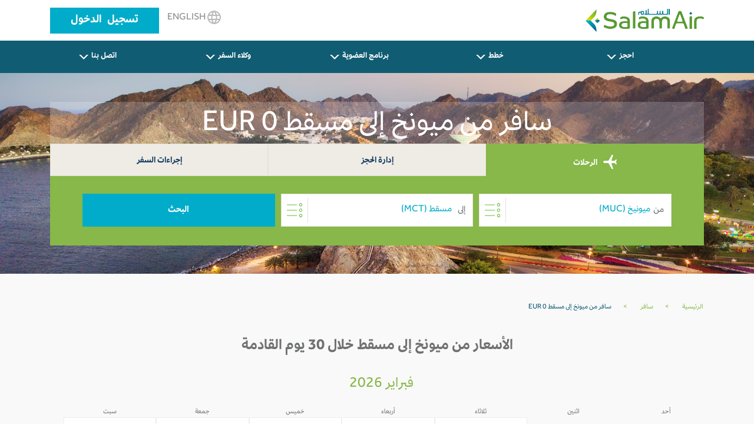

--- FILE ---
content_type: text/html; charset=utf-8
request_url: https://www.salamair.com/ar/flights/flights-from-munich-to-muscat
body_size: 15479
content:

<!DOCTYPE html>
<!--Opening HTML tag-->
<html lang="ar" dir="rtl">

<head>
<script src="/media/plg_n3tcookieconsent/js/n3tconsentmanager.min.js?6a89a4925494e0ad69c66e6a80d84646"></script>
<script>					  initN3tConsentManager({
	      cookie_name: "n3t_cc",
	      	      cookies: [{"name":"from_destination","is_regex":false,"category":"unknown","required":false},{"name":"_schn1","is_regex":false,"category":"unknown","required":false},{"name":"_screload","is_regex":false,"category":"unknown","required":false},{"name":"_ScCbts","is_regex":false,"category":"unknown","required":false},{"name":"_ga","is_regex":false,"category":"analytics","required":false},{"name":"_gid","is_regex":false,"category":"analytics","required":false},{"name":"^_ga_","is_regex":true,"category":"analytics","required":false},{"name":"_gcl_au","is_regex":false,"category":"marketing","required":false},{"name":"_fbp","is_regex":false,"category":"marketing","required":false},{"name":"_scid_r","is_regex":false,"category":"marketing","required":false},{"name":"_scid","is_regex":false,"category":"marketing","required":false},{"name":"_hjTLDTest","is_regex":false,"category":"functional","required":true},{"name":"^_hjSessionUser_","is_regex":true,"category":"functional","required":true},{"name":"n3t_cc","is_regex":false,"category":"functional","required":true},{"name":"^_hjSession_","is_regex":true,"category":"functional","required":true}],
    options: {"cookie_expiration":30,"use_rfc_cookie":true,"force_consent":true,"current_lang":"default","autoclear_cookies":true,"remove_cookie_tables":true,"hide_from_bots":true,"gui_options":{"consent_modal":{"layout":"box","position":"bottom right","transition":"slide","swap_buttons":true},"settings_modal":{"layout":"bar","position":"right","transition":"slide"}},"languages":{"default":{"consent_modal":{"title":"We use cookies","description":"This website uses essential cookies to ensure its proper operation and tracking cookies to understand how you interact with it. The latter will be set only upon approval. <br\/><a aria-label='Customize settings' class='cc-link' data-cc='c-settings'>Customize settings<\/a>","revision_message":"<br\/><br\/>Sorry to bother you again, but our terms have changed.","primary_btn":{"text":"Accept all","role":"accept_all"}},"settings_modal":{"title":"Cookie preferences","save_settings_btn":"Save settings","accept_all_btn":"Accept all","close_btn_label":"Close","cookie_table_headers":[{"name":"Name"},{"description":"Description"}],"blocks":[{"title":"Analytical cookies","description":"These cookies collect information about how you use the website, which pages you visited and which links you clicked on. All of the data is anonymized and cannot be used to identify you.","toggle":{"value":"analytics","enabled":false,"readonly":false},"cookie_table":[{"name":"_ga","description":"ID used to identify users","is_regex":false},{"name":"_gid","description":"ID used to identify users for 24 hours after last activity","is_regex":false},{"name":"^_ga_","description":"ID used to identify users","is_regex":true}]},{"title":"Marketing cookies","description":"These cookies are used to make advertising messages more relevant to you. They prevent the same ad from continuously reappearing, ensure that ads are properly displayed for advertisers, and in some cases select advertisements that are based on your interests.","toggle":{"value":"marketing","enabled":false,"readonly":false},"cookie_table":[{"name":"_gcl_au","description":"Used by Google AdSense for experimenting with advertisement efficiency across websites using their services.","is_regex":false},{"name":"_fbp","description":"Used by Facebook to deliver a series of advertisement products such as real time bidding from third party advertisers","is_regex":false},{"name":"_scid_r","description":"Sets a unique ID for the visitor, that allows third party advertisers to target the visitor with relevant advertisement. This pairing service is provided by third party advertisement hubs, which facilitates real-time bidding for advertisers.","is_regex":false},{"name":"_scid","description":"Used to help identify a visitor.","is_regex":false}]},{"title":"Strictly necessary cookies","description":"These cookies are essential for the proper functioning of this website. Without these cookies, this website would not work properly.","toggle":{"value":"functional","enabled":true,"readonly":true},"cookie_table":[{"name":"_hjTLDTest","description":"When the Hotjar script executes we try to determine the most generic cookie path we should use, instead of the page hostname. This is done so that cookies can be shared across subdomains (where applicable). To determine this, we try to store the _hjTLDTest cookie for different URL substring alternatives until it fails. After this check, the cookie is removed.","is_regex":false},{"name":"^_hjSessionUser_","description":"Hotjar cookie that is set when a user first lands on a page with the Hotjar script. It is used to persist the Hotjar User ID, unique to that site on the browser. This ensures that behavior in subsequent visits to the same site will be attributed to the same user ID.","is_regex":true},{"name":"n3t_cc","description":"This cookie holds user cookies consent info.","is_regex":false},{"name":"^_hjSession_","description":"A cookie that holds the current session data. This ensues that subsequent requests within the session window will be attributed to the same Hotjar session.","is_regex":true}]}]}}}},
    unknown_cookies: "settings",
	  	      log_user_preferences_url: "\/ar\/component\/ajax\/?group=system&format=json&plugin=N3tCookieConsentLogConsent",
	    });
</script>

	        <!-- Google Analytics -->
        <script>
            (function(i,s,o,g,r,a,m){i['GoogleAnalyticsObject']=r;i[r]=i[r]||function(){
                (i[r].q=i[r].q||[]).push(arguments)},i[r].l=1*new Date();a=s.createElement(o),
                m=s.getElementsByTagName(o)[0];a.async=1;a.src=g;m.parentNode.insertBefore(a,m)
            })(window,document,'script','//www.google-analytics.com/analytics.js','ga');

            ga('create', '', 'auto');
            ga('create', '', {'name':'b'});
            ga('send', 'pageview');
            ga('b.send', 'pageview');
        </script>
        <!-- End Google Analytics -->
			        <!-- Google Tag Manager -->
        <script>(function(w,d,s,l,i){w[l]=w[l]||[];w[l].push({'gtm.start':
                    new Date().getTime(),event:'gtm.js'});var f=d.getElementsByTagName(s)[0],
                j=d.createElement(s),dl=l!='dataLayer'?'&l='+l:'';j.async=true;j.src=
                'https://www.googletagmanager.com/gtm.js?id='+i+dl;f.parentNode.insertBefore(j,f);
            })(window,document,'script','dataLayer','GTM-N6WCRKB');</script>
        <!-- End Google Tag Manager -->
		    <meta charset="UTF-8" />
    <meta name="author" content="Salamair">
    <meta name="viewport" content="width=device-width, initial-scale=1.0">
	        <!-- Start SmartBanner configuration -->
        <meta name="smartbanner:title" content="Salamair App">
        <meta name="smartbanner:author" content="Salamair">
        <meta name="smartbanner:price" content="FREE">
        <meta name="smartbanner:price-suffix-apple" content=" - On the App Store">
        <meta name="smartbanner:price-suffix-google" content=" - In Google Play">
        <meta name="smartbanner:icon-apple" content="https://salamair.com/images/favicon-32x32-ios.png">
        <meta name="smartbanner:icon-google" content="https://salamair.com/images/favicon-32x32-android.png">
        <meta name="smartbanner:button" content="View">
        <meta name="smartbanner:button-url-apple" content="https://apps.apple.com/us/app/salamair/id1479817103">
        <meta name="smartbanner:button-url-google" content="https://play.google.com/store/apps/details?id=com.salamair.salamairandroidapp">
        <meta name="smartbanner:enabled-platforms" content="android,ios">
        <meta name="smartbanner:close-label" content="Close this banner">
        <!-- End SmartBanner configuration -->
		    <meta http-equiv="X-UA-Compatible" content="ie=edge" />
			    <title>ميونخ (MUC) إلى مسقط (MCT) رحلات EUR 0</title>		    <meta name="description" content=" رحلات من ميونخ إلى مسقط باسعار تبدأ من EUR 0 رحلات من ميونخ إلى مسقط احجز تذكرتك الان على طيران السلام " />		    <meta name="robots" content="index, follow"/>            <link rel="canonical" href="https://www.salamair.com/ar/flights/flights-from-munich-to-muscat">
            <link rel="alternate" hrefLang="en" href="https://www.salamair.com/en/flights/flights-from-munich-to-muscat"/>
            <link rel="alternate" hrefLang="ar" href="https://www.salamair.com/ar/flights/flights-from-munich-to-muscat"/>
			
	    <meta property="og:type" content="website" />
	            <meta property="og:title" content="ميونخ (MUC) إلى مسقط (MCT) رحلات EUR 0"/>
            <meta property="og:description" content="Best Fares from ميونخ (MUC) To مسقط (MCT) Flights from EUR 0"/>
			<meta name="twitter:image" content="https://www.salamair.com/images/logo.jpg"><meta property="og:image" content="https://www.salamair.com/images/logo.jpg"><meta property="og:image:width" content="222"><meta property="og:image:height" content="91">	        <meta property="og:url" content="https://www.salamair.com/ar/flights/flights-from-munich-to-muscat">
            <meta property="og:site_name" content="salamair.com"/>
    <meta property="og:locale" content="ar-aa" />
    <meta property="fb:admins" content="salamair.com"/>

    <meta name="twitter:card" content="summary_large_image"/>
	        <meta name="twitter:title" content="ميونخ (MUC) إلى مسقط (MCT) رحلات EUR 0"/>
        <meta name="twitter:description" content="Best Fares from ميونخ (MUC) To مسقط (MCT) Flights from EUR 0"/>
        	<meta name="twitter:image" content="https://www.salamair.com/images/logo.jpg">    <meta name="twitter:site" content="@SalamAir"/>
    <meta name="twitter:creator" content="@SalamAir"/>

    <meta http-equiv="content-language" content="ar"/>

	        <meta name="google-site-verification" content="t4rB_E4uCXxmVSzMljFxv7LaMR4YGTliOlmtr-4G53U" />
		    <script src="https://ajax.googleapis.com/ajax/libs/jquery/1.12.4/jquery.min.js"></script>
    <meta http-equiv="content-type" content="text/html; charset=utf-8" />
	<meta name="author" content="LOO Admin" />
	<link href="/templates/salamair/favicon.ico" rel="shortcut icon" type="image/vnd.microsoft.icon" />
	<link href="/media/mod_languages/css/template.css?6a89a4925494e0ad69c66e6a80d84646" rel="stylesheet" type="text/css" />
	<link href="/media/plg_n3tcookieconsent/css/n3tconsentmanager.min.css?6a89a4925494e0ad69c66e6a80d84646" rel="stylesheet" type="text/css" />
	<style type="text/css">
:root {
    --cc-overlay-bg: rgba(0, 0, 0, 0.65);
  }

	</style>
	<script src="/media/plg_n3tcookieconsent/js/cookieconsent.min.js?6a89a4925494e0ad69c66e6a80d84646" defer="defer" type="text/javascript"></script>
	<script src="/libraries/quix/assets/js/wow.js" type="text/javascript"></script>
	<script type="text/javascript">
new WOW().init();
	</script>

			
    <link href="/templates/salamair/favicon.ico" rel="shortcut icon" type="image/vnd.microsoft.icon" />

		
	
    <!-- Header Scripts -->
    <script>
				        var cmsIBEurl = 'https://booking.salamair.com/ar/search?';
        var JSONAPI = '0';
        var cmsAPIcall = 'https://api.salamair.com/api/resources/routes';
        var cmsJSONcallAR = '/images/json/com_compact_search/routes/ar_routes.json';
        var cmsJSONcallEN = '/images/json/com_compact_search/routes/en_routes.json';
        var cmsAPIcallsession = 'https://api.salamair.com/api/session';
        var cstab1originDefault = '';
        var cstab1destinationDefault = '';
        var cultureRoutes = 'ar-OM';
    </script>

    <link rel="stylesheet" href="/templates/salamair/assets/css/libs.css" type="text/css" />
    <link rel="stylesheet" href="/templates/salamair/assets/css/common.css" type="text/css" />
    <link rel="stylesheet" href="/templates/salamair/assets/css/jquery.smartbanner.css" type="text/css" />
    <link rel="stylesheet" href="/templates/salamair/assets/css/breaking-news-ticker.min.css" type="text/css" />
    <link rel="stylesheet" href="/templates/salamair/assets/css/custom.css" type="text/css" />
    <link rel="stylesheet" href="/templates/salamair/assets/css/select2.min.css" type="text/css" />
    <script defer src="/templates/salamair/assets/js/jquery.smartbanner.js?3"></script>
</head>
<body class="arabic aliasmenu-flights">
    <!-- Google Tag Manager (noscript) -->
    <noscript><iframe src="https://www.googletagmanager.com/ns.html?id=GTM-N6WCRKB"
                      height="0" width="0" style="display:none;visibility:hidden"></iframe></noscript>
    <!-- End Google Tag Manager (noscript) -->

<header>
        <div class="container">
        <div class="row">
            <div class="col-4">
                                <a href="/ar/"><span class="icon logo-main"></span></a>
                <h1>SalamAir</h1>
            </div>
            <div class="col-8 btns-container d-none d-md-block">
                                                    
									<a class="btn btn-lang" href="/en/flights"><span class="icon globe"></span>
							English						</a>
			

                                                    <a class="btn btn-login" style="word-spacing: 5px; text-transform: none; font-size: 20px; line-height: 44px; padding: 0 35px; height: auto;" href="https://booking.salamair.com/en/member" target="_blank" rel="noopener noreferrer">تسجيل الدخول</a>
                            </div>
            <div class="col-8 btns-container d-block d-md-none">
                                    
									<a class="btn btn-lang" href="/en/flights"><span class="icon globe"></span>
							English						</a>
			

                                <div class="menu-toggle">
                    <input type="checkbox" id="mNav" autocomplete="off">
                    <label for="mNav" class="btn-menu"><span></span></label>
                </div>
            </div>
        </div>
    </div>
</header>
    <nav class="d-none d-md-block">
	<div class="container">
		<ul class="list-inline row  mod-list">
			<li class="item-287 deeper parent nav-item list-inline-item col"><a class="btn" href="#" >احجز<span class="chevron-arrow"></span></a><ul class="sub-nav list-unstyled"><li class="item-288"><a href="https://booking.salamair.com/en/search" >احجز رحلتك<span class="chevron-arrow"></span></a></li><li class="item-304"><a href="/ar/book/select-a-seat" > اختر مقعدك</a></li><li class="item-718"><a href="/ar/book/book-extra-seat" >احجز مقعد إضافي</a></li><li class="item-289"><a href="/ar/book/book-meal" >اختر وجبتك</a></li><li class="item-290"><a href="/ar/book/book-baggage" >امتعة إضافية</a></li><li class="item-728"><a href="/ar/book/travel-insurance" >تأمين السفر </a></li><li class="item-984"><a href="/ar/book/express-bag" >حقيبة إكسبريس</a></li><li class="item-983"><a href="/ar/book/priority" >خدمة الأولوية</a></li><li class="item-982"><a href="/ar/book/online-check-in" >بيانات تسجيل الوصول</a></li><li class="item-1002"><a href="/ar/book/hold-fare" >حفظ الحجز</a></li><li class="item-1009"><a href="https://www.booking.com/index.html?aid=1212416&amp;label=hp_navtab" target="_blank" >احجز فندقً<span class="chevron-arrow"></span></a></li><li class="item-1010"><a href="https://www.booking.com/cars/index.html?aid=1212416&amp;label=pagenavtab" target="_blank" >استئجار سيارة<span class="chevron-arrow"></span></a></li><li class="item-1016"><a href="/ar/book/whatsapp-service" >خدمة الواتساب</a></li><li class="item-1066"><a href="/ar/book/lounge-service" >خدمة الصالة</a></li></ul></li><li class="item-294 deeper parent nav-item list-inline-item col"><a class="btn" href="#" >خطط<span class="chevron-arrow"></span></a><ul class="sub-nav list-unstyled"><li class="item-303"><a href="/ar/plan/our-destinations" >وُجهاتنا</a></li><li class="item-295"><a href="/ar/plan/our-network" >شبكتنا</a></li><li class="item-296"><a href="/ar/plan/baggage-information" >معلومات الأمتعة</a></li><li class="item-815"><a href="/ar/plan/dangerous-goods" >المواد المحظورة</a></li><li class="item-298"><a href="/ar/plan/payment-options" >خيارات الدفع</a></li><li class="item-299"><a href="/ar/plan/special-services" >خدمات خاصة</a></li><li class="item-300"><a href="/ar/plan/airport-information" >معلومات المطار</a></li><li class="item-981"><a href="/ar/plan/fares-bundles" >الأسعار والباقات</a></li><li class="item-465"><a href="/ar/plan/flight-schedule" >جدول الرحلات</a></li><li class="item-1023"><a href="/ar/plan/hotel-stays" >الفنادق</a></li></ul></li><li class="item-302 deeper parent nav-item list-inline-item col"><a class="btn" href="#" >برنامج العضوية<span class="chevron-arrow"></span></a><ul class="sub-nav list-unstyled"><li class="item-1054"><a href="https://movemore.salamair.com/ar-om/ov/subscriptions" target="_blank" >برنامج العضوية<span class="chevron-arrow"></span></a></li></ul></li><li class="item-324 deeper parent nav-item list-inline-item col"><a class="btn" href="#" >وكلاء السفر<span class="chevron-arrow"></span></a><ul class="sub-nav list-unstyled"><li class="item-327"><a href="https://booking.salamair.com/agent" >وكلاء السفر<span class="chevron-arrow"></span></a></li><li class="item-1032"><a href="/ar/subscribe/gds-booking-policy-guidelines" >إرشادات وسياسة الحجز عبر نظام التوزيع العالمي</a></li></ul></li><li class="item-318 deeper parent nav-item list-inline-item col"><a class="btn" href="#" >اتصل بنا<span class="chevron-arrow"></span></a><ul class="sub-nav list-unstyled"><li class="item-321"><a href="/ar/contact-us/feedback" >الملاحظات</a></li><li class="item-319"><a href="/ar/contact-us/call-centre" >مركز الاتصال</a></li><li class="item-322"><a href="/ar/contact-us/faq" >الأسئلة الشائعة</a></li><li class="item-675"><a href="/ar/contact-us/advertise-with-us" >أعلن معنا</a></li><li class="item-720"><a href="/ar/contact-us/charter-flights" >الرحلات المستأجرة</a></li></ul></li>		</ul>
	</div>
</nav>


<script>
    var cstab1originDefault = 'MUC';
    var cstab1destinationDefault = 'MCT';
</script>
<div id="content" class="internal-search">
    <div class="hero d-none d-md-block internal-banner">
        <div class="banner-container">
            <img src="/images/DestBanners2025/Muscat.png" alt="Internal Image" />
        </div>
    </div>
    <div class="d-none d-md-block text-internal-banner">
        <div style="background-color: rgba(255, 255, 255, 0.2);padding-top: 10px;padding-bottom: 10px;width: 100%;max-width: 1110px;" class="container">

			            <h1>سافر من ميونخ إلى مسقط EUR 0</h1>
        </div>
    </div>
	        <div class="container search">
            <div class="tabs d-md-block tabs-salam">
                <div class="row">
											                            <div class="col active cstab1">
                                <a onclick="ga('send', 'event', 'Booking Compact Search', 'Booking Compact Search Tabs Clicks', 'Tab الرحلات');" href="#flights" class="tab-nav-salam"><span class="icon plane"></span>
									الرحلات                                </a>
                            </div>
																						                            <div class="col cstab2">
                                <a onclick="ga('send', 'event', 'Booking Compact Search', 'Booking Compact Search Tabs Clicks', 'Tab إدارة الحجز');" href="#mmb" class="tab-nav-salam">
									إدارة الحجز                                </a>
                            </div>
																						                            <div class="col cstab3">
                                <a onclick="ga('send', 'event', 'Booking Compact Search', 'Booking Compact Search Tabs Clicks', 'Tab إجراءات السفر');" href="#wci" class="tab-nav-salam">
									إجراءات السفر                                </a>
                            </div>
																					                </div>
            </div>
							                    <div class="row">
                        <div class="overlayDatePickers"></div>
                        <div id="flights" class="col-12 search-form p-top-30 p-btm-30 tab-bar-salam">
                            <div id="close-search-btn" class="text-center d-none">
                                <a href="javascript:return none;">X<br />أغلق</a>
                            </div>
                            <div class="mobile-search-title">
                                <h3><span class="icon plane"></span>إحجز رحلتك</h3>
                            </div>
                            <form id="search-form">
                                <input type="hidden" id="origin" name="origin" autocomplete="off" value="MUC">
                                <input type="hidden" id="destination" name="destination" autocomplete="off" value="MCT">
                                <div class="compact-search">
                                    <div id="trip-type-container" class="form-row d-block d-md-none">
                                        <div class="col">
                                            <div class="form-check form-check-inline">
                                                <label>
													ذهاب وإياب                                                    <input type="radio" checked="checked" name="tripType" value="round" />
                                                    <span class="checkmark"></span>
                                                </label>
                                            </div>
                                            <div class="form-check form-check-inline">
                                                <label>
													رحلة الذهاب                                                    <input type="radio" name="tripType" value="oneway" />
                                                    <span class="checkmark"></span>
                                                </label>
                                            </div>
											                                                <div class="form-check form-check-inline">
                                                    <a href="https://booking.salamair.com/en/search?tripType=multi" target="_blank">
                                                        <label>
															وجهات متعددة                                                            <span class="checkmark"></span>
                                                        </label>
                                                    </a>
                                                </div>
											                                        </div>
                                    </div>
                                    <div class="form-row">
                                        <div class="col col-12 col-md-6 col-lg-4 input-container">
                                            <input id="txtOriginFull" type="text" class="select-field autocomplete form-control" placeholder="" name="txtOriginFull" autocomplete="off" />
                                            <label for="txtOriginFull">
                                                <span class="label">من</span>
                                                <span class="icon list"></span>
                                            </label>
                                            <div class="select-dropdown datepicker"></div>
                                        </div>
                                        <div class="col col-12 col-md-6 col-lg-4 input-container">
                                            <input id="txtDestinationFull" type="text" class="select-field autocomplete form-control" placeholder="" name="txtDestinationFull" autocomplete="off" />
                                            <label for="txtDestinationFull">
                                                <span class="label">إلى</span>
                                                <span class="icon list"></span>
                                            </label>
                                            <div class="select-dropdown destinationpicker"></div>
                                        </div>
                                        <div class='detinationBox'>
                                            <div style="height:40px;background-color: #9fc66e;color: white;font-weight: bold;">
                                                <div class="equiscloseroutes" id="cityLabel"></div>
                                                <div class="barraarribaroutes"><span>&#x2715;</span></div>
                                            </div>
                                            <div class='fromField'>من<label id="fromText"></label></div>
                                            <div class='toField'>إلى<label id="toText"></label></div>
                                        </div>
                                        <div class="col col-12 col-md-6 col-lg-3 d-block d-md-none hidden input-container">
                                            <input id="datepicker" type="text" class="form-control" placeholder="تاريخ المغادرة" name="datepicker" autocomplete="off" readonly />
                                            <div class="hiderPickerFrom"></div>
                                            <label for="datepicker"><span class="icon calendar"></span></label>
                                        </div>
                                        <div class="col col-12 col-md-6 col-lg-3 d-block d-md-none hidden input-container">
                                            <input id="datepicker2" type="text" class="form-control" placeholder="تاريخ العودة" name="datepicker2" autocomplete="off" readonly />
                                            <div class="hiderPickerTo"></div>
                                            <label for="datepicker2"><span class="icon calendar"></span></label>
                                        </div>
                                        <div class="col col-12 col-md-6 col-lg-3 d-block d-md-none hidden input-container">
                                            <input id="passengers" type="text" name="passengers" class="select-field form-control" placeholder="Passengers" value="1 بالغ" autocomplete="off" readonly />
                                            <label for="passengers"><span class="icon arrow"></span></label>
                                            <div class='passengerBox'>
                                                <div class="passengerBoxHeader">
													                                                    <div class="equiscloseroutes">حدد الركاب</div>
                                                    <div class="barraarribaroutes" id="passengerClose"><span>&#x2715;</span></div>
                                                </div>
                                                <div class="passengerBoxBody passengerBoxBodyFull">
                                                    <div id="adults-input" class="number-input row">
                                                        <div class="col">
                                                            <label for="adult">
																بالغ                                                                <span style="display: block;line-height: 15px;font-size: 10px;">12 + سنوات</span>
                                                            </label>
                                                        </div>
                                                        <div class="col col-5">
                                                            <button class="decrement disabled"></button>
                                                            <button class="increment"></button>
                                                            <input readonly="readonly" id="adult" class="quantity" min="0" max="9" name="adult" value="1" type="number" autocomplete="off" style="background: white;" />
                                                        </div>
                                                    </div>
                                                    <div id="children-input" class="number-input row">
                                                        <div class="col">
                                                            <label for="child">
																طفل                                                                <span style="display: block;line-height: 15px;font-size: 10px;">2-12 سنة</span>
                                                            </label>
                                                        </div>
                                                        <div class="col col-5">
                                                            <button class="decrement disabled"></button>
                                                            <button class="increment"></button>
                                                            <input readonly="readonly" id="child" class="quantity" min="0" name="child" value="0" type="number" autocomplete="off" style="background: white;" />
                                                        </div>
                                                    </div>
                                                    <div id="infants-input" class="number-input row">
                                                        <div class="col">
                                                            <label for="infant">
																رضيع                                                                <span style="display: block;line-height: 15px;font-size: 10px;">تحت السنتين</span>
                                                            </label>
                                                        </div>
                                                        <div class="col col-5">
                                                            <button class="decrement disabled"></button>
                                                            <button class="increment"></button>
                                                            <input readonly="readonly" id="infant" class="quantity" min="0" name="infant" value="0" type="number" autocomplete="off" style="background: white;" />
                                                        </div>
                                                    </div>
													                                                        <div id="extra-input" class="number-input row">
                                                            <div class="col">
                                                                <label for="extra">
																	إضافي                                                                    <span style="display: block;line-height: 15px;font-size: 10px;">مقعد إضافي</span>
																	<a href="#" data-toggle="modal" data-target="#myModal"><span style="display: block;line-height: 15px;font-size: 10px;text-decoration: underline;color: red;font-weight: bold;">معلومات</span></a>                                                                </label>
                                                            </div>
                                                            <div class="col col-5">
                                                                <button class="decrement disabled"></button>
                                                                <button class="increment"></button>
                                                                <input readonly="readonly" id="extra" class="quantity" min="0" name="extra" value="0" type="number" autocomplete="off" style="background: white;" />
                                                            </div>
                                                        </div>
													                                                    <div class="passengerBoxFooter">
														                                                        <button type="button" style="line-height: 56px;font-size: 1rem;margin-top: 15px;" class="btn-search" id="confirmPassenger">تأكيد</button>
                                                    </div>
                                                    <div></div>
                                                </div>
                                            </div>
                                        </div>
                                        <div class="col col-12 col-md-6 col-lg-3 d-block d-md-none hidden">
											                                            <input id="promo" type="text" class="form-control" name="promo" placeholder="كوبون الخصم" autocomplete="off" />
                                            <label id="laomani"><input id="omanis" type="checkbox" name="omani" onclick="checkOmamis()"> سعر المواطنين العمانيين الخاص</label>
                                        </div>
                                        <div class="col col-12 col-lg-6 d-block d-md-none hidden">
                                            <input type="submit" value="البحث" />
                                        </div>
                                        <div id="show-form-container" class="col col-12 col-lg-4 d-none d-md-block">
                                            <a href="javascript:return none;" class="btn btn-search">البحث</a>
                                        </div>
                                    </div>
                                    <div class='dateFiledBox'>
                                        <div style="height:40px;background-color: #9fc66e;color: white;font-weight: bold;">
                                            <div class="equisclosecalendar" id="dateLabel"></div>
                                            <div class="barraarribacalendar"><span>&#x2715;</span></div>
                                        </div>
                                        <div class='fromDateField' style="">تاريخ المغادرة<label id="fromDateText"></label></div>
                                        <div class='toDateField' style="">تاريخ العودة<label id="toDateText"></label></div>
                                    </div>
                                </div>
                            </form>
                        </div>
													                                <div id="mmb" class="col-12 search-form p-top-30 p-btm-30 tab-bar-salam" style="display:none">
                                    <div class="mobile-search-title">
                                        <h3>إدارة الحجز</h3>
                                    </div>
                                    <form id="search-form" method="GET" action="https://booking.salamair.com/en/mmb">
                                        <div class="form-row">
                                            <div class="col col-12 col-md-6 col-lg-5 input-container">
                                                <input maxlength="6" oninput="this.value = this.value.replace(/[^a-zA-Z0-9]/g, '').toUpperCase();" type="text" class="form-control only-text-ni-icon upperc" placeholder="رقم الحجز" autocomplete="off" name="pnr" />
                                            </div>
                                            <div class="col col-12 col-md-6 col-lg-5 input-container">
                                                <input onkeyup="this.value = this.value.toUpperCase();" type="text" class="form-control only-text-ni-icon upperc" placeholder="الإسم الأخير" autocomplete="off" name="lastName" />
                                            </div>
                                            <div class="col col-12 col-lg-2 d-md-block">
                                                <input type="submit" value="البحث" />
                                            </div>
                                        </div>
                                    </form>
                                </div>
																										                                <div id="wci" class="col-12 search-form p-top-30 p-btm-30 tab-bar-salam" style="display:none">
                                    <div class="mobile-search-title">
                                        <h3>إجراءات السفر</h3>
                                    </div>
                                    <form id="search-form" method="GET" action="https://booking.salamair.com/en/wci">
                                        <div class="form-row">
                                            <div class="col col-12 col-md-6 col-lg-5 input-container">
                                                <input maxlength="6" oninput="this.value = this.value.replace(/[^a-zA-Z0-9]/g, '').toUpperCase();" type="text" class="form-control only-text-ni-icon upperc" placeholder="رقم الحجز" autocomplete="off" name="pnr" />
                                            </div>
                                            <div class="col col-12 col-md-6 col-lg-5 input-container">
                                                <input onkeyup="this.value = this.value.toUpperCase();" type="text" class="form-control only-text-ni-icon upperc" placeholder="الإسم الأخير" autocomplete="off" name="lastName" />
                                            </div>
                                            <div class="col col-12 col-lg-2 d-md-block">
                                                <input type="submit" value="البحث" />
                                            </div>
                                        </div>
                                    </form>
                                </div>
													                    </div>
							        </div>
			</div>
<div class="calendars">
    <div class="container main-container-internal why-destination">
        <div class="row">
            <div aria-label="breadcrumbs" role="navigation">
                <ul style="margin-top: 0px;background-color: #f9f9f9;" itemscope="" itemtype="https://schema.org/BreadcrumbList" class="container breadcrumb">
                    <li class="active">
                        <span class="divider icon-location"></span>
                    </li>
                    <li itemprop="itemListElement" itemscope="" itemtype="https://schema.org/ListItem">
                        <a style="color: rgba(135, 184, 73, 1);text-decoration: none;" itemprop="item" href="/ar/" class="pathway"><span style="color: rgba(135, 184, 73, 1);text-decoration: none;" itemprop="name">الرئيسية</span></a>
                        <span style="margin-left: 20px;margin-right: 20px;color: #81b43f;" class="divider">
                            &gt;
                    </span>
                        <meta itemprop="position" content="1">
                    </li>
                    <li itemprop="itemListElement" itemscope="" itemtype="https://schema.org/ListItem">
                        <a style="color: rgba(135, 184, 73, 1);text-decoration: none;" itemprop="item" href="/ar/flights" class="pathway"><span style="color: rgba(135, 184, 73, 1);text-decoration: none;" itemprop="name">سافر</span></a>

                        <span style="margin-left: 20px;margin-right: 20px;color: #81b43f;" class="divider">
                            &gt;
                    </span>
                        <meta itemprop="position" content="2">
                    </li>
                    <li itemprop="itemListElement" itemscope="" itemtype="https://schema.org/ListItem" class="active">
                    <span style="color: #105c73;text-decoration: none;" itemprop="name">
                        سافر من ميونخ إلى مسقط EUR 0                    </span>
                        <meta itemprop="position" content="3">
                    </li>
                </ul>
            </div>
        </div>
        <div class="row">
			
            <div class="col-12 calendar-deals">
                <h2>الأسعار من ميونخ إلى مسقط خلال 30 يوم القادمة </h2>
                <div class="grid-calendar calendar1">
                    <div class="calendar-month-title">
						فبراير 2026                    </div>
                    <div class="row calendar-week-header">
                        <div class="col-xs-1 grid-cell"><span>أحد</span></div>
                        <div class="col-xs-1 grid-cell"><span>اثنين</span></div>
                        <div class="col-xs-1 grid-cell"><span>ثلاثاء</span></div>
                        <div class="col-xs-1 grid-cell"><span>أربعاء</span></div>
                        <div class="col-xs-1 grid-cell"><span>خميس</span></div>
                        <div class="col-xs-1 grid-cell"><span>جمعة</span></div>
                        <div class="col-xs-1 grid-cell"><span>سبت</span></div>
                    </div>
					<div class="row calendar-week"><div class="col-xs-1 grid-cell noprice deletecell"><div class="calendar-day-text"><span>01</span></div><div class="calendar-day-price"><span class="price-low-no">-</span></div></div><div class="col-xs-1 grid-cell noprice deletecell"><div class="calendar-day-text"><span>02</span></div><div class="calendar-day-price"><span class="price-low-no">-</span></div></div><div class="col-xs-1 grid-cell"><div class="calendar-day-text"><span>03</span></div><div class="calendar-day-price"><span class="price-low-no">-</span></div></div><div class="col-xs-1 grid-cell"><div class="calendar-day-text"><span>04</span></div><div class="calendar-day-price"><span class="price-low-no">-</span></div></div><div class="col-xs-1 grid-cell"><div class="calendar-day-text"><span>05</span></div><div class="calendar-day-price"><span class="price-low-no">-</span></div></div><div class="col-xs-1 grid-cell"><div class="calendar-day-text"><span>06</span></div><div class="calendar-day-price"><span class="price-low-no">-</span></div></div><div class="col-xs-1 grid-cell"><div class="calendar-day-text"><span>07</span></div><div class="calendar-day-price"><span class="price-low-no">-</span></div></div></div><div class="row calendar-week"><div class="col-xs-1 grid-cell"><div class="calendar-day-text"><span>08</span></div><div class="calendar-day-price"><span class="price-low-no">-</span></div></div><div class="col-xs-1 grid-cell"><div class="calendar-day-text"><span>09</span></div><div class="calendar-day-price"><span class="price-low-no">-</span></div></div><div class="col-xs-1 grid-cell"><div class="calendar-day-text"><span>10</span></div><div class="calendar-day-price"><span class="price-low-no">-</span></div></div><div class="col-xs-1 grid-cell"><div class="calendar-day-text"><span>11</span></div><div class="calendar-day-price"><span class="price-low-no">-</span></div></div><div class="col-xs-1 grid-cell"><div class="calendar-day-text"><span>12</span></div><div class="calendar-day-price"><span class="price-low-no">-</span></div></div><div class="col-xs-1 grid-cell"><div class="calendar-day-text"><span>13</span></div><div class="calendar-day-price"><span class="price-low-no">-</span></div></div><div class="col-xs-1 grid-cell"><div class="calendar-day-text"><span>14</span></div><div class="calendar-day-price"><span class="price-low-no">-</span></div></div></div><div class="row calendar-week"><div class="col-xs-1 grid-cell"><div class="calendar-day-text"><span>15</span></div><div class="calendar-day-price"><span class="price-low-no">-</span></div></div><div class="col-xs-1 grid-cell"><div class="calendar-day-text"><span>16</span></div><div class="calendar-day-price"><span class="price-low-no">-</span></div></div><div class="col-xs-1 grid-cell"><div class="calendar-day-text"><span>17</span></div><div class="calendar-day-price"><span class="price-low-no">-</span></div></div><div class="col-xs-1 grid-cell"><div class="calendar-day-text"><span>18</span></div><div class="calendar-day-price"><span class="price-low-no">-</span></div></div><div class="col-xs-1 grid-cell"><div class="calendar-day-text"><span>19</span></div><div class="calendar-day-price"><span class="price-low-no">-</span></div></div><div class="col-xs-1 grid-cell"><div class="calendar-day-text"><span>20</span></div><div class="calendar-day-price"><span class="price-low-no">-</span></div></div><div class="col-xs-1 grid-cell"><div class="calendar-day-text"><span>21</span></div><div class="calendar-day-price"><span class="price-low-no">-</span></div></div></div><div class="row calendar-week"><div class="col-xs-1 grid-cell"><div class="calendar-day-text"><span>22</span></div><div class="calendar-day-price"><span class="price-low-no">-</span></div></div><div class="col-xs-1 grid-cell"><div class="calendar-day-text"><span>23</span></div><div class="calendar-day-price"><span class="price-low-no">-</span></div></div><div class="col-xs-1 grid-cell"><div class="calendar-day-text"><span>24</span></div><div class="calendar-day-price"><span class="price-low-no">-</span></div></div><div class="col-xs-1 grid-cell"><div class="calendar-day-text"><span>25</span></div><div class="calendar-day-price"><span class="price-low-no">-</span></div></div><div class="col-xs-1 grid-cell"><div class="calendar-day-text"><span>26</span></div><div class="calendar-day-price"><span class="price-low-no">-</span></div></div><div class="col-xs-1 grid-cell"><div class="calendar-day-text"><span>27</span></div><div class="calendar-day-price"><span class="price-low-no">-</span></div></div><div class="col-xs-1 grid-cell"><div class="calendar-day-text"><span>28</span></div><div class="calendar-day-price"><span class="price-low-no">-</span></div></div></div>                </div>
                <hr>

				
				                <hr class="hr2">
                <div class="warningfares">*الأسعار المعروضة هي أسعار مؤقتة تم جمعها خلال آخر 48 ساعة وقد لا تكون متاحة وقت الحجز</div>
            </div>
        </div>
    </div>
</div>
<div class="popularrow">
    <div class="container">
        <div class="row">
	                        <div class="row">
                    <div class="col-12 popular-flights text-center">
                        <h3 class="text-center">الرحلات الجوية الأكثر شعبية من ميونخ</h3>
                        <ul>
					        					        						        						                                            <li class="col-lg-4 col-md-6 col-sm-12">
                                        <a class="link link--arrowed" href="/ar/flights/flights-from-munich-to-salalah"><span>سافر من ميونخ إلى صلالة</span>
                                            <svg class="arrow-icon" xmlns="http://www.w3.org/2000/svg" width="32" height="32" viewBox="0 0 32 32">
                                                <g fill="none" stroke="rgba(135, 184, 73, 1)" stroke-width="1.5" stroke-linejoin="round" stroke-miterlimit="10">
                                                    <circle class="arrow-icon--circle" cx="16" cy="16" r="15.12"></circle>
                                                    <path class="arrow-icon--arrow" d="M16.14 9.93L22.21 16l-6.07 6.07M8.23 16h13.98"></path>
                                                </g>
                                            </svg>
                                        </a>
                                    </li>
						        					        						        						                                            <li class="col-lg-4 col-md-6 col-sm-12">
                                        <a class="link link--arrowed" href="/ar/flights/flights-from-munich-to-sialkot"><span>سافر من ميونخ إلى سيالكوت</span>
                                            <svg class="arrow-icon" xmlns="http://www.w3.org/2000/svg" width="32" height="32" viewBox="0 0 32 32">
                                                <g fill="none" stroke="rgba(135, 184, 73, 1)" stroke-width="1.5" stroke-linejoin="round" stroke-miterlimit="10">
                                                    <circle class="arrow-icon--circle" cx="16" cy="16" r="15.12"></circle>
                                                    <path class="arrow-icon--arrow" d="M16.14 9.93L22.21 16l-6.07 6.07M8.23 16h13.98"></path>
                                                </g>
                                            </svg>
                                        </a>
                                    </li>
						        					        						        						                                            <li class="col-lg-4 col-md-6 col-sm-12">
                                        <a class="link link--arrowed" href="/ar/flights/flights-from-munich-to-shiraz"><span>سافر من ميونخ إلى شيراز</span>
                                            <svg class="arrow-icon" xmlns="http://www.w3.org/2000/svg" width="32" height="32" viewBox="0 0 32 32">
                                                <g fill="none" stroke="rgba(135, 184, 73, 1)" stroke-width="1.5" stroke-linejoin="round" stroke-miterlimit="10">
                                                    <circle class="arrow-icon--circle" cx="16" cy="16" r="15.12"></circle>
                                                    <path class="arrow-icon--arrow" d="M16.14 9.93L22.21 16l-6.07 6.07M8.23 16h13.98"></path>
                                                </g>
                                            </svg>
                                        </a>
                                    </li>
						        					        						        						                                            <li class="col-lg-4 col-md-6 col-sm-12">
                                        <a class="link link--arrowed" href="/ar/flights/flights-from-munich-to-lahore"><span>سافر من ميونخ إلى لاهور</span>
                                            <svg class="arrow-icon" xmlns="http://www.w3.org/2000/svg" width="32" height="32" viewBox="0 0 32 32">
                                                <g fill="none" stroke="rgba(135, 184, 73, 1)" stroke-width="1.5" stroke-linejoin="round" stroke-miterlimit="10">
                                                    <circle class="arrow-icon--circle" cx="16" cy="16" r="15.12"></circle>
                                                    <path class="arrow-icon--arrow" d="M16.14 9.93L22.21 16l-6.07 6.07M8.23 16h13.98"></path>
                                                </g>
                                            </svg>
                                        </a>
                                    </li>
						        					        						        						                                            <li class="col-lg-4 col-md-6 col-sm-12">
                                        <a class="link link--arrowed" href="/ar/flights/flights-from-munich-to-doha"><span>سافر من ميونخ إلى الدوحة</span>
                                            <svg class="arrow-icon" xmlns="http://www.w3.org/2000/svg" width="32" height="32" viewBox="0 0 32 32">
                                                <g fill="none" stroke="rgba(135, 184, 73, 1)" stroke-width="1.5" stroke-linejoin="round" stroke-miterlimit="10">
                                                    <circle class="arrow-icon--circle" cx="16" cy="16" r="15.12"></circle>
                                                    <path class="arrow-icon--arrow" d="M16.14 9.93L22.21 16l-6.07 6.07M8.23 16h13.98"></path>
                                                </g>
                                            </svg>
                                        </a>
                                    </li>
						        					        						        						                                            <li class="col-lg-4 col-md-6 col-sm-12">
                                        <a class="link link--arrowed" href="/ar/flights/flights-from-munich-to-peshawar"><span>سافر من ميونخ إلى بيشاور</span>
                                            <svg class="arrow-icon" xmlns="http://www.w3.org/2000/svg" width="32" height="32" viewBox="0 0 32 32">
                                                <g fill="none" stroke="rgba(135, 184, 73, 1)" stroke-width="1.5" stroke-linejoin="round" stroke-miterlimit="10">
                                                    <circle class="arrow-icon--circle" cx="16" cy="16" r="15.12"></circle>
                                                    <path class="arrow-icon--arrow" d="M16.14 9.93L22.21 16l-6.07 6.07M8.23 16h13.98"></path>
                                                </g>
                                            </svg>
                                        </a>
                                    </li>
						        					        						        						                                            <li class="col-lg-4 col-md-6 col-sm-12">
                                        <a class="link link--arrowed" href="/ar/flights/flights-from-munich-to-karachi"><span>سافر من ميونخ إلى كراتشي</span>
                                            <svg class="arrow-icon" xmlns="http://www.w3.org/2000/svg" width="32" height="32" viewBox="0 0 32 32">
                                                <g fill="none" stroke="rgba(135, 184, 73, 1)" stroke-width="1.5" stroke-linejoin="round" stroke-miterlimit="10">
                                                    <circle class="arrow-icon--circle" cx="16" cy="16" r="15.12"></circle>
                                                    <path class="arrow-icon--arrow" d="M16.14 9.93L22.21 16l-6.07 6.07M8.23 16h13.98"></path>
                                                </g>
                                            </svg>
                                        </a>
                                    </li>
						        					        						        						                                            <li class="col-lg-4 col-md-6 col-sm-12">
                                        <a class="link link--arrowed" href="/ar/flights/flights-from-munich-to-duqm"><span>سافر من ميونخ إلى الدقم</span>
                                            <svg class="arrow-icon" xmlns="http://www.w3.org/2000/svg" width="32" height="32" viewBox="0 0 32 32">
                                                <g fill="none" stroke="rgba(135, 184, 73, 1)" stroke-width="1.5" stroke-linejoin="round" stroke-miterlimit="10">
                                                    <circle class="arrow-icon--circle" cx="16" cy="16" r="15.12"></circle>
                                                    <path class="arrow-icon--arrow" d="M16.14 9.93L22.21 16l-6.07 6.07M8.23 16h13.98"></path>
                                                </g>
                                            </svg>
                                        </a>
                                    </li>
						        					        						        						                                            <li class="col-lg-4 col-md-6 col-sm-12">
                                        <a class="link link--arrowed" href="/ar/flights/flights-from-munich-to-tehran"><span>سافر من ميونخ إلى طهران</span>
                                            <svg class="arrow-icon" xmlns="http://www.w3.org/2000/svg" width="32" height="32" viewBox="0 0 32 32">
                                                <g fill="none" stroke="rgba(135, 184, 73, 1)" stroke-width="1.5" stroke-linejoin="round" stroke-miterlimit="10">
                                                    <circle class="arrow-icon--circle" cx="16" cy="16" r="15.12"></circle>
                                                    <path class="arrow-icon--arrow" d="M16.14 9.93L22.21 16l-6.07 6.07M8.23 16h13.98"></path>
                                                </g>
                                            </svg>
                                        </a>
                                    </li>
						        					        						        						                                            <li class="col-lg-4 col-md-6 col-sm-12">
                                        <a class="link link--arrowed" href="/ar/flights/flights-from-munich-to-multan"><span>سافر من ميونخ إلى ملتان</span>
                                            <svg class="arrow-icon" xmlns="http://www.w3.org/2000/svg" width="32" height="32" viewBox="0 0 32 32">
                                                <g fill="none" stroke="rgba(135, 184, 73, 1)" stroke-width="1.5" stroke-linejoin="round" stroke-miterlimit="10">
                                                    <circle class="arrow-icon--circle" cx="16" cy="16" r="15.12"></circle>
                                                    <path class="arrow-icon--arrow" d="M16.14 9.93L22.21 16l-6.07 6.07M8.23 16h13.98"></path>
                                                </g>
                                            </svg>
                                        </a>
                                    </li>
						        					        						        						                                            <li class="col-lg-4 col-md-6 col-sm-12">
                                        <a class="link link--arrowed" href="/ar/flights/flights-from-munich-to-kuwait"><span>سافر من ميونخ إلى الكويت</span>
                                            <svg class="arrow-icon" xmlns="http://www.w3.org/2000/svg" width="32" height="32" viewBox="0 0 32 32">
                                                <g fill="none" stroke="rgba(135, 184, 73, 1)" stroke-width="1.5" stroke-linejoin="round" stroke-miterlimit="10">
                                                    <circle class="arrow-icon--circle" cx="16" cy="16" r="15.12"></circle>
                                                    <path class="arrow-icon--arrow" d="M16.14 9.93L22.21 16l-6.07 6.07M8.23 16h13.98"></path>
                                                </g>
                                            </svg>
                                        </a>
                                    </li>
						        					        						        						                                            <li class="col-lg-4 col-md-6 col-sm-12">
                                        <a class="link link--arrowed" href="/ar/flights/flights-from-munich-to-islamabad"><span>سافر من ميونخ إلى اسلام آباد</span>
                                            <svg class="arrow-icon" xmlns="http://www.w3.org/2000/svg" width="32" height="32" viewBox="0 0 32 32">
                                                <g fill="none" stroke="rgba(135, 184, 73, 1)" stroke-width="1.5" stroke-linejoin="round" stroke-miterlimit="10">
                                                    <circle class="arrow-icon--circle" cx="16" cy="16" r="15.12"></circle>
                                                    <path class="arrow-icon--arrow" d="M16.14 9.93L22.21 16l-6.07 6.07M8.23 16h13.98"></path>
                                                </g>
                                            </svg>
                                        </a>
                                    </li>
						                                </ul>
                    </div>
                </div>
	        	                        <div class="row">
                    <div class="col-12 popular-flights" style="margin-top: 15px;">
                        <h3 style="text-align: center;">الرحلات الجوية الأكثر شعبية إلى ميونخ</h3>
                        <ul>
					        					        						        						                                            <li class="col-lg-4 col-md-6 col-sm-12">
                                        <a class="link link--arrowed" href="/ar/flights/flights-from-chattogram-to-munich"><span>سافر من Chattogram إلى ميونخ</span>
                                            <svg class="arrow-icon" xmlns="http://www.w3.org/2000/svg" width="32" height="32" viewBox="0 0 32 32">
                                                <g fill="none" stroke="rgba(135, 184, 73, 1)" stroke-width="1.5" stroke-linejoin="round" stroke-miterlimit="10">
                                                    <circle class="arrow-icon--circle" cx="16" cy="16" r="15.12"></circle>
                                                    <path class="arrow-icon--arrow" d="M16.14 9.93L22.21 16l-6.07 6.07M8.23 16h13.98"></path>
                                                </g>
                                            </svg>
                                        </a>
                                    </li>
						        					        						        						                                            <li class="col-lg-4 col-md-6 col-sm-12">
                                        <a class="link link--arrowed" href="/ar/flights/flights-from-sialkot-to-munich"><span>سافر من سيالكوت إلى ميونخ</span>
                                            <svg class="arrow-icon" xmlns="http://www.w3.org/2000/svg" width="32" height="32" viewBox="0 0 32 32">
                                                <g fill="none" stroke="rgba(135, 184, 73, 1)" stroke-width="1.5" stroke-linejoin="round" stroke-miterlimit="10">
                                                    <circle class="arrow-icon--circle" cx="16" cy="16" r="15.12"></circle>
                                                    <path class="arrow-icon--arrow" d="M16.14 9.93L22.21 16l-6.07 6.07M8.23 16h13.98"></path>
                                                </g>
                                            </svg>
                                        </a>
                                    </li>
						        					        						        						                                            <li class="col-lg-4 col-md-6 col-sm-12">
                                        <a class="link link--arrowed" href="/ar/flights/flights-from-salalah-to-munich"><span>سافر من صلالة إلى ميونخ</span>
                                            <svg class="arrow-icon" xmlns="http://www.w3.org/2000/svg" width="32" height="32" viewBox="0 0 32 32">
                                                <g fill="none" stroke="rgba(135, 184, 73, 1)" stroke-width="1.5" stroke-linejoin="round" stroke-miterlimit="10">
                                                    <circle class="arrow-icon--circle" cx="16" cy="16" r="15.12"></circle>
                                                    <path class="arrow-icon--arrow" d="M16.14 9.93L22.21 16l-6.07 6.07M8.23 16h13.98"></path>
                                                </g>
                                            </svg>
                                        </a>
                                    </li>
						        					        						        						                                            <li class="col-lg-4 col-md-6 col-sm-12">
                                        <a class="link link--arrowed" href="/ar/flights/flights-from-doha-to-munich"><span>سافر من الدوحة إلى ميونخ</span>
                                            <svg class="arrow-icon" xmlns="http://www.w3.org/2000/svg" width="32" height="32" viewBox="0 0 32 32">
                                                <g fill="none" stroke="rgba(135, 184, 73, 1)" stroke-width="1.5" stroke-linejoin="round" stroke-miterlimit="10">
                                                    <circle class="arrow-icon--circle" cx="16" cy="16" r="15.12"></circle>
                                                    <path class="arrow-icon--arrow" d="M16.14 9.93L22.21 16l-6.07 6.07M8.23 16h13.98"></path>
                                                </g>
                                            </svg>
                                        </a>
                                    </li>
						        					        						        						                                            <li class="col-lg-4 col-md-6 col-sm-12">
                                        <a class="link link--arrowed" href="/ar/flights/flights-from-karachi-to-munich"><span>سافر من كراتشي إلى ميونخ</span>
                                            <svg class="arrow-icon" xmlns="http://www.w3.org/2000/svg" width="32" height="32" viewBox="0 0 32 32">
                                                <g fill="none" stroke="rgba(135, 184, 73, 1)" stroke-width="1.5" stroke-linejoin="round" stroke-miterlimit="10">
                                                    <circle class="arrow-icon--circle" cx="16" cy="16" r="15.12"></circle>
                                                    <path class="arrow-icon--arrow" d="M16.14 9.93L22.21 16l-6.07 6.07M8.23 16h13.98"></path>
                                                </g>
                                            </svg>
                                        </a>
                                    </li>
						        					        						        						                                            <li class="col-lg-4 col-md-6 col-sm-12">
                                        <a class="link link--arrowed" href="/ar/flights/flights-from-lahore-to-munich"><span>سافر من Lahore إلى ميونخ</span>
                                            <svg class="arrow-icon" xmlns="http://www.w3.org/2000/svg" width="32" height="32" viewBox="0 0 32 32">
                                                <g fill="none" stroke="rgba(135, 184, 73, 1)" stroke-width="1.5" stroke-linejoin="round" stroke-miterlimit="10">
                                                    <circle class="arrow-icon--circle" cx="16" cy="16" r="15.12"></circle>
                                                    <path class="arrow-icon--arrow" d="M16.14 9.93L22.21 16l-6.07 6.07M8.23 16h13.98"></path>
                                                </g>
                                            </svg>
                                        </a>
                                    </li>
						        					        						        						                                            <li class="col-lg-4 col-md-6 col-sm-12">
                                        <a class="link link--arrowed" href="/ar/flights/flights-from-peshawar-to-munich"><span>سافر من بيشاور إلى ميونخ</span>
                                            <svg class="arrow-icon" xmlns="http://www.w3.org/2000/svg" width="32" height="32" viewBox="0 0 32 32">
                                                <g fill="none" stroke="rgba(135, 184, 73, 1)" stroke-width="1.5" stroke-linejoin="round" stroke-miterlimit="10">
                                                    <circle class="arrow-icon--circle" cx="16" cy="16" r="15.12"></circle>
                                                    <path class="arrow-icon--arrow" d="M16.14 9.93L22.21 16l-6.07 6.07M8.23 16h13.98"></path>
                                                </g>
                                            </svg>
                                        </a>
                                    </li>
						        					        						        						                                            <li class="col-lg-4 col-md-6 col-sm-12">
                                        <a class="link link--arrowed" href="/ar/flights/flights-from-dhaka-to-munich"><span>سافر من دكا إلى ميونخ</span>
                                            <svg class="arrow-icon" xmlns="http://www.w3.org/2000/svg" width="32" height="32" viewBox="0 0 32 32">
                                                <g fill="none" stroke="rgba(135, 184, 73, 1)" stroke-width="1.5" stroke-linejoin="round" stroke-miterlimit="10">
                                                    <circle class="arrow-icon--circle" cx="16" cy="16" r="15.12"></circle>
                                                    <path class="arrow-icon--arrow" d="M16.14 9.93L22.21 16l-6.07 6.07M8.23 16h13.98"></path>
                                                </g>
                                            </svg>
                                        </a>
                                    </li>
						        					        						        						                                            <li class="col-lg-4 col-md-6 col-sm-12">
                                        <a class="link link--arrowed" href="/ar/flights/flights-from-multan-to-munich"><span>سافر من ملتان إلى ميونخ</span>
                                            <svg class="arrow-icon" xmlns="http://www.w3.org/2000/svg" width="32" height="32" viewBox="0 0 32 32">
                                                <g fill="none" stroke="rgba(135, 184, 73, 1)" stroke-width="1.5" stroke-linejoin="round" stroke-miterlimit="10">
                                                    <circle class="arrow-icon--circle" cx="16" cy="16" r="15.12"></circle>
                                                    <path class="arrow-icon--arrow" d="M16.14 9.93L22.21 16l-6.07 6.07M8.23 16h13.98"></path>
                                                </g>
                                            </svg>
                                        </a>
                                    </li>
						        					        						        						                                            <li class="col-lg-4 col-md-6 col-sm-12">
                                        <a class="link link--arrowed" href="/ar/flights/flights-from-islamabad-to-munich"><span>سافر من اسلام آباد إلى ميونخ</span>
                                            <svg class="arrow-icon" xmlns="http://www.w3.org/2000/svg" width="32" height="32" viewBox="0 0 32 32">
                                                <g fill="none" stroke="rgba(135, 184, 73, 1)" stroke-width="1.5" stroke-linejoin="round" stroke-miterlimit="10">
                                                    <circle class="arrow-icon--circle" cx="16" cy="16" r="15.12"></circle>
                                                    <path class="arrow-icon--arrow" d="M16.14 9.93L22.21 16l-6.07 6.07M8.23 16h13.98"></path>
                                                </g>
                                            </svg>
                                        </a>
                                    </li>
						        					        						        						                                            <li class="col-lg-4 col-md-6 col-sm-12">
                                        <a class="link link--arrowed" href="/ar/flights/flights-from-tehran-to-munich"><span>سافر من طهران إلى ميونخ</span>
                                            <svg class="arrow-icon" xmlns="http://www.w3.org/2000/svg" width="32" height="32" viewBox="0 0 32 32">
                                                <g fill="none" stroke="rgba(135, 184, 73, 1)" stroke-width="1.5" stroke-linejoin="round" stroke-miterlimit="10">
                                                    <circle class="arrow-icon--circle" cx="16" cy="16" r="15.12"></circle>
                                                    <path class="arrow-icon--arrow" d="M16.14 9.93L22.21 16l-6.07 6.07M8.23 16h13.98"></path>
                                                </g>
                                            </svg>
                                        </a>
                                    </li>
						        					        						        						                                            <li class="col-lg-4 col-md-6 col-sm-12">
                                        <a class="link link--arrowed" href="/ar/flights/flights-from-shiraz-to-munich"><span>سافر من شيراز إلى ميونخ</span>
                                            <svg class="arrow-icon" xmlns="http://www.w3.org/2000/svg" width="32" height="32" viewBox="0 0 32 32">
                                                <g fill="none" stroke="rgba(135, 184, 73, 1)" stroke-width="1.5" stroke-linejoin="round" stroke-miterlimit="10">
                                                    <circle class="arrow-icon--circle" cx="16" cy="16" r="15.12"></circle>
                                                    <path class="arrow-icon--arrow" d="M16.14 9.93L22.21 16l-6.07 6.07M8.23 16h13.98"></path>
                                                </g>
                                            </svg>
                                        </a>
                                    </li>
						                                </ul>
                    </div>
                </div>
	        	                        <div class="row">
                    <div class="col-12 popular-flights" style="margin-top: 15px;">
                        <h3 style="text-align: center;">الرحلات الجوية الأكثر شعبية من مسقط</h3>
                        <ul>
					        					        						        						                                            <li class="col-lg-4 col-md-6 col-sm-12">
                                        <a class="link link--arrowed" href="/ar/flights/flights-from-muscat-to-bangkok"><span>سافر من مسقط إلى بانكوك</span>
                                            <svg class="arrow-icon" xmlns="http://www.w3.org/2000/svg" width="32" height="32" viewBox="0 0 32 32">
                                                <g fill="none" stroke="rgba(135, 184, 73, 1)" stroke-width="1.5" stroke-linejoin="round" stroke-miterlimit="10">
                                                    <circle class="arrow-icon--circle" cx="16" cy="16" r="15.12"></circle>
                                                    <path class="arrow-icon--arrow" d="M16.14 9.93L22.21 16l-6.07 6.07M8.23 16h13.98"></path>
                                                </g>
                                            </svg>
                                        </a>
                                    </li>
						        					        						        						                                            <li class="col-lg-4 col-md-6 col-sm-12">
                                        <a class="link link--arrowed" href="/ar/flights/flights-from-muscat-to-masirah"><span>سافر من مسقط إلى مصيرة</span>
                                            <svg class="arrow-icon" xmlns="http://www.w3.org/2000/svg" width="32" height="32" viewBox="0 0 32 32">
                                                <g fill="none" stroke="rgba(135, 184, 73, 1)" stroke-width="1.5" stroke-linejoin="round" stroke-miterlimit="10">
                                                    <circle class="arrow-icon--circle" cx="16" cy="16" r="15.12"></circle>
                                                    <path class="arrow-icon--arrow" d="M16.14 9.93L22.21 16l-6.07 6.07M8.23 16h13.98"></path>
                                                </g>
                                            </svg>
                                        </a>
                                    </li>
						        					        						        						                                            <li class="col-lg-4 col-md-6 col-sm-12">
                                        <a class="link link--arrowed" href="/ar/flights/flights-from-muscat-to-nairobi"><span>سافر من مسقط إلى Nairobi</span>
                                            <svg class="arrow-icon" xmlns="http://www.w3.org/2000/svg" width="32" height="32" viewBox="0 0 32 32">
                                                <g fill="none" stroke="rgba(135, 184, 73, 1)" stroke-width="1.5" stroke-linejoin="round" stroke-miterlimit="10">
                                                    <circle class="arrow-icon--circle" cx="16" cy="16" r="15.12"></circle>
                                                    <path class="arrow-icon--arrow" d="M16.14 9.93L22.21 16l-6.07 6.07M8.23 16h13.98"></path>
                                                </g>
                                            </svg>
                                        </a>
                                    </li>
						        					        						        						                                            <li class="col-lg-4 col-md-6 col-sm-12">
                                        <a class="link link--arrowed" href="/ar/flights/flights-from-muscat-to-baghdad"><span>سافر من مسقط إلى بغداد</span>
                                            <svg class="arrow-icon" xmlns="http://www.w3.org/2000/svg" width="32" height="32" viewBox="0 0 32 32">
                                                <g fill="none" stroke="rgba(135, 184, 73, 1)" stroke-width="1.5" stroke-linejoin="round" stroke-miterlimit="10">
                                                    <circle class="arrow-icon--circle" cx="16" cy="16" r="15.12"></circle>
                                                    <path class="arrow-icon--arrow" d="M16.14 9.93L22.21 16l-6.07 6.07M8.23 16h13.98"></path>
                                                </g>
                                            </svg>
                                        </a>
                                    </li>
						        					        						        						                                            <li class="col-lg-4 col-md-6 col-sm-12">
                                        <a class="link link--arrowed" href="/ar/flights/flights-from-muscat-to-calicut"><span>سافر من مسقط إلى كاليكوت</span>
                                            <svg class="arrow-icon" xmlns="http://www.w3.org/2000/svg" width="32" height="32" viewBox="0 0 32 32">
                                                <g fill="none" stroke="rgba(135, 184, 73, 1)" stroke-width="1.5" stroke-linejoin="round" stroke-miterlimit="10">
                                                    <circle class="arrow-icon--circle" cx="16" cy="16" r="15.12"></circle>
                                                    <path class="arrow-icon--arrow" d="M16.14 9.93L22.21 16l-6.07 6.07M8.23 16h13.98"></path>
                                                </g>
                                            </svg>
                                        </a>
                                    </li>
						        					        						        						                                            <li class="col-lg-4 col-md-6 col-sm-12">
                                        <a class="link link--arrowed" href="/ar/flights/flights-from-muscat-to-chennai"><span>سافر من مسقط إلى تشيناي</span>
                                            <svg class="arrow-icon" xmlns="http://www.w3.org/2000/svg" width="32" height="32" viewBox="0 0 32 32">
                                                <g fill="none" stroke="rgba(135, 184, 73, 1)" stroke-width="1.5" stroke-linejoin="round" stroke-miterlimit="10">
                                                    <circle class="arrow-icon--circle" cx="16" cy="16" r="15.12"></circle>
                                                    <path class="arrow-icon--arrow" d="M16.14 9.93L22.21 16l-6.07 6.07M8.23 16h13.98"></path>
                                                </g>
                                            </svg>
                                        </a>
                                    </li>
						        					        						        						                                            <li class="col-lg-4 col-md-6 col-sm-12">
                                        <a class="link link--arrowed" href="/ar/flights/flights-from-muscat-to-lahore"><span>سافر من مسقط إلى Lahore</span>
                                            <svg class="arrow-icon" xmlns="http://www.w3.org/2000/svg" width="32" height="32" viewBox="0 0 32 32">
                                                <g fill="none" stroke="rgba(135, 184, 73, 1)" stroke-width="1.5" stroke-linejoin="round" stroke-miterlimit="10">
                                                    <circle class="arrow-icon--circle" cx="16" cy="16" r="15.12"></circle>
                                                    <path class="arrow-icon--arrow" d="M16.14 9.93L22.21 16l-6.07 6.07M8.23 16h13.98"></path>
                                                </g>
                                            </svg>
                                        </a>
                                    </li>
						        					        						        						                                            <li class="col-lg-4 col-md-6 col-sm-12">
                                        <a class="link link--arrowed" href="/ar/flights/flights-from-muscat-to-chattogram"><span>سافر من مسقط إلى شيتاجونج</span>
                                            <svg class="arrow-icon" xmlns="http://www.w3.org/2000/svg" width="32" height="32" viewBox="0 0 32 32">
                                                <g fill="none" stroke="rgba(135, 184, 73, 1)" stroke-width="1.5" stroke-linejoin="round" stroke-miterlimit="10">
                                                    <circle class="arrow-icon--circle" cx="16" cy="16" r="15.12"></circle>
                                                    <path class="arrow-icon--arrow" d="M16.14 9.93L22.21 16l-6.07 6.07M8.23 16h13.98"></path>
                                                </g>
                                            </svg>
                                        </a>
                                    </li>
						        					        						        						                                            <li class="col-lg-4 col-md-6 col-sm-12">
                                        <a class="link link--arrowed" href="/ar/flights/flights-from-muscat-to-salalah"><span>سافر من مسقط إلى صلالة</span>
                                            <svg class="arrow-icon" xmlns="http://www.w3.org/2000/svg" width="32" height="32" viewBox="0 0 32 32">
                                                <g fill="none" stroke="rgba(135, 184, 73, 1)" stroke-width="1.5" stroke-linejoin="round" stroke-miterlimit="10">
                                                    <circle class="arrow-icon--circle" cx="16" cy="16" r="15.12"></circle>
                                                    <path class="arrow-icon--arrow" d="M16.14 9.93L22.21 16l-6.07 6.07M8.23 16h13.98"></path>
                                                </g>
                                            </svg>
                                        </a>
                                    </li>
						        					        						        						                                            <li class="col-lg-4 col-md-6 col-sm-12">
                                        <a class="link link--arrowed" href="/ar/flights/flights-from-muscat-to-shiraz"><span>سافر من مسقط إلى Shiraz</span>
                                            <svg class="arrow-icon" xmlns="http://www.w3.org/2000/svg" width="32" height="32" viewBox="0 0 32 32">
                                                <g fill="none" stroke="rgba(135, 184, 73, 1)" stroke-width="1.5" stroke-linejoin="round" stroke-miterlimit="10">
                                                    <circle class="arrow-icon--circle" cx="16" cy="16" r="15.12"></circle>
                                                    <path class="arrow-icon--arrow" d="M16.14 9.93L22.21 16l-6.07 6.07M8.23 16h13.98"></path>
                                                </g>
                                            </svg>
                                        </a>
                                    </li>
						        					        						        						                                            <li class="col-lg-4 col-md-6 col-sm-12">
                                        <a class="link link--arrowed" href="/ar/flights/flights-from-muscat-to-colombo"><span>سافر من مسقط إلى كولومبو</span>
                                            <svg class="arrow-icon" xmlns="http://www.w3.org/2000/svg" width="32" height="32" viewBox="0 0 32 32">
                                                <g fill="none" stroke="rgba(135, 184, 73, 1)" stroke-width="1.5" stroke-linejoin="round" stroke-miterlimit="10">
                                                    <circle class="arrow-icon--circle" cx="16" cy="16" r="15.12"></circle>
                                                    <path class="arrow-icon--arrow" d="M16.14 9.93L22.21 16l-6.07 6.07M8.23 16h13.98"></path>
                                                </g>
                                            </svg>
                                        </a>
                                    </li>
						        					        						        						                                            <li class="col-lg-4 col-md-6 col-sm-12">
                                        <a class="link link--arrowed" href="/ar/flights/flights-from-muscat-to-islamabad"><span>سافر من مسقط إلى اسلام آباد</span>
                                            <svg class="arrow-icon" xmlns="http://www.w3.org/2000/svg" width="32" height="32" viewBox="0 0 32 32">
                                                <g fill="none" stroke="rgba(135, 184, 73, 1)" stroke-width="1.5" stroke-linejoin="round" stroke-miterlimit="10">
                                                    <circle class="arrow-icon--circle" cx="16" cy="16" r="15.12"></circle>
                                                    <path class="arrow-icon--arrow" d="M16.14 9.93L22.21 16l-6.07 6.07M8.23 16h13.98"></path>
                                                </g>
                                            </svg>
                                        </a>
                                    </li>
						                                </ul>
                    </div>
                </div>
	        	                        <div class="row">
                    <div class="col-12 popular-flights" style="margin-top: 15px;">
                        <h3 style="text-align: center;">الرحلات الجوية الأكثر شعبية إلى مسقط</h3>
                        <ul>
					        					        						        						                                            <li class="col-lg-4 col-md-6 col-sm-12">
                                        <a class="link link--arrowed" href="/ar/flights/flights-from-bangkok-to-muscat"><span>سافر من بانكوك إلى مسقط</span>
                                            <svg class="arrow-icon" xmlns="http://www.w3.org/2000/svg" width="32" height="32" viewBox="0 0 32 32">
                                                <g fill="none" stroke="rgba(135, 184, 73, 1)" stroke-width="1.5" stroke-linejoin="round" stroke-miterlimit="10">
                                                    <circle class="arrow-icon--circle" cx="16" cy="16" r="15.12"></circle>
                                                    <path class="arrow-icon--arrow" d="M16.14 9.93L22.21 16l-6.07 6.07M8.23 16h13.98"></path>
                                                </g>
                                            </svg>
                                        </a>
                                    </li>
						        					        						        						                                            <li class="col-lg-4 col-md-6 col-sm-12">
                                        <a class="link link--arrowed" href="/ar/flights/flights-from-baghdad-to-muscat"><span>سافر من بغداد إلى مسقط</span>
                                            <svg class="arrow-icon" xmlns="http://www.w3.org/2000/svg" width="32" height="32" viewBox="0 0 32 32">
                                                <g fill="none" stroke="rgba(135, 184, 73, 1)" stroke-width="1.5" stroke-linejoin="round" stroke-miterlimit="10">
                                                    <circle class="arrow-icon--circle" cx="16" cy="16" r="15.12"></circle>
                                                    <path class="arrow-icon--arrow" d="M16.14 9.93L22.21 16l-6.07 6.07M8.23 16h13.98"></path>
                                                </g>
                                            </svg>
                                        </a>
                                    </li>
						        					        						        						                                            <li class="col-lg-4 col-md-6 col-sm-12">
                                        <a class="link link--arrowed" href="/ar/flights/flights-from-kuwait-to-muscat"><span>سافر من الكويت إلى مسقط</span>
                                            <svg class="arrow-icon" xmlns="http://www.w3.org/2000/svg" width="32" height="32" viewBox="0 0 32 32">
                                                <g fill="none" stroke="rgba(135, 184, 73, 1)" stroke-width="1.5" stroke-linejoin="round" stroke-miterlimit="10">
                                                    <circle class="arrow-icon--circle" cx="16" cy="16" r="15.12"></circle>
                                                    <path class="arrow-icon--arrow" d="M16.14 9.93L22.21 16l-6.07 6.07M8.23 16h13.98"></path>
                                                </g>
                                            </svg>
                                        </a>
                                    </li>
						        					        						        						                                            <li class="col-lg-4 col-md-6 col-sm-12">
                                        <a class="link link--arrowed" href="/ar/flights/flights-from-chattogram-to-muscat"><span>سافر من شيتاجونج إلى مسقط</span>
                                            <svg class="arrow-icon" xmlns="http://www.w3.org/2000/svg" width="32" height="32" viewBox="0 0 32 32">
                                                <g fill="none" stroke="rgba(135, 184, 73, 1)" stroke-width="1.5" stroke-linejoin="round" stroke-miterlimit="10">
                                                    <circle class="arrow-icon--circle" cx="16" cy="16" r="15.12"></circle>
                                                    <path class="arrow-icon--arrow" d="M16.14 9.93L22.21 16l-6.07 6.07M8.23 16h13.98"></path>
                                                </g>
                                            </svg>
                                        </a>
                                    </li>
						        					        						        						                                            <li class="col-lg-4 col-md-6 col-sm-12">
                                        <a class="link link--arrowed" href="/ar/flights/flights-from-lahore-to-muscat"><span>سافر من لاهور إلى مسقط</span>
                                            <svg class="arrow-icon" xmlns="http://www.w3.org/2000/svg" width="32" height="32" viewBox="0 0 32 32">
                                                <g fill="none" stroke="rgba(135, 184, 73, 1)" stroke-width="1.5" stroke-linejoin="round" stroke-miterlimit="10">
                                                    <circle class="arrow-icon--circle" cx="16" cy="16" r="15.12"></circle>
                                                    <path class="arrow-icon--arrow" d="M16.14 9.93L22.21 16l-6.07 6.07M8.23 16h13.98"></path>
                                                </g>
                                            </svg>
                                        </a>
                                    </li>
						        					        						        						                                            <li class="col-lg-4 col-md-6 col-sm-12">
                                        <a class="link link--arrowed" href="/ar/flights/flights-from-calicut-to-muscat"><span>سافر من Calicut إلى مسقط</span>
                                            <svg class="arrow-icon" xmlns="http://www.w3.org/2000/svg" width="32" height="32" viewBox="0 0 32 32">
                                                <g fill="none" stroke="rgba(135, 184, 73, 1)" stroke-width="1.5" stroke-linejoin="round" stroke-miterlimit="10">
                                                    <circle class="arrow-icon--circle" cx="16" cy="16" r="15.12"></circle>
                                                    <path class="arrow-icon--arrow" d="M16.14 9.93L22.21 16l-6.07 6.07M8.23 16h13.98"></path>
                                                </g>
                                            </svg>
                                        </a>
                                    </li>
						        					        						        						                                            <li class="col-lg-4 col-md-6 col-sm-12">
                                        <a class="link link--arrowed" href="/ar/flights/flights-from-masirah-to-muscat"><span>سافر من مصيرة إلى مسقط</span>
                                            <svg class="arrow-icon" xmlns="http://www.w3.org/2000/svg" width="32" height="32" viewBox="0 0 32 32">
                                                <g fill="none" stroke="rgba(135, 184, 73, 1)" stroke-width="1.5" stroke-linejoin="round" stroke-miterlimit="10">
                                                    <circle class="arrow-icon--circle" cx="16" cy="16" r="15.12"></circle>
                                                    <path class="arrow-icon--arrow" d="M16.14 9.93L22.21 16l-6.07 6.07M8.23 16h13.98"></path>
                                                </g>
                                            </svg>
                                        </a>
                                    </li>
						        					        						        						                                            <li class="col-lg-4 col-md-6 col-sm-12">
                                        <a class="link link--arrowed" href="/ar/flights/flights-from-nairobi-to-muscat"><span>سافر من Nairobi إلى مسقط</span>
                                            <svg class="arrow-icon" xmlns="http://www.w3.org/2000/svg" width="32" height="32" viewBox="0 0 32 32">
                                                <g fill="none" stroke="rgba(135, 184, 73, 1)" stroke-width="1.5" stroke-linejoin="round" stroke-miterlimit="10">
                                                    <circle class="arrow-icon--circle" cx="16" cy="16" r="15.12"></circle>
                                                    <path class="arrow-icon--arrow" d="M16.14 9.93L22.21 16l-6.07 6.07M8.23 16h13.98"></path>
                                                </g>
                                            </svg>
                                        </a>
                                    </li>
						        					        						        						                                            <li class="col-lg-4 col-md-6 col-sm-12">
                                        <a class="link link--arrowed" href="/ar/flights/flights-from-islamabad-to-muscat"><span>سافر من اسلام آباد إلى مسقط</span>
                                            <svg class="arrow-icon" xmlns="http://www.w3.org/2000/svg" width="32" height="32" viewBox="0 0 32 32">
                                                <g fill="none" stroke="rgba(135, 184, 73, 1)" stroke-width="1.5" stroke-linejoin="round" stroke-miterlimit="10">
                                                    <circle class="arrow-icon--circle" cx="16" cy="16" r="15.12"></circle>
                                                    <path class="arrow-icon--arrow" d="M16.14 9.93L22.21 16l-6.07 6.07M8.23 16h13.98"></path>
                                                </g>
                                            </svg>
                                        </a>
                                    </li>
						        					        						        						                                            <li class="col-lg-4 col-md-6 col-sm-12">
                                        <a class="link link--arrowed" href="/ar/flights/flights-from-sialkot-to-muscat"><span>سافر من Sialkot إلى مسقط</span>
                                            <svg class="arrow-icon" xmlns="http://www.w3.org/2000/svg" width="32" height="32" viewBox="0 0 32 32">
                                                <g fill="none" stroke="rgba(135, 184, 73, 1)" stroke-width="1.5" stroke-linejoin="round" stroke-miterlimit="10">
                                                    <circle class="arrow-icon--circle" cx="16" cy="16" r="15.12"></circle>
                                                    <path class="arrow-icon--arrow" d="M16.14 9.93L22.21 16l-6.07 6.07M8.23 16h13.98"></path>
                                                </g>
                                            </svg>
                                        </a>
                                    </li>
						        					        						        						                                            <li class="col-lg-4 col-md-6 col-sm-12">
                                        <a class="link link--arrowed" href="/ar/flights/flights-from-bengaluru-to-muscat"><span>سافر من بنغالور إلى مسقط</span>
                                            <svg class="arrow-icon" xmlns="http://www.w3.org/2000/svg" width="32" height="32" viewBox="0 0 32 32">
                                                <g fill="none" stroke="rgba(135, 184, 73, 1)" stroke-width="1.5" stroke-linejoin="round" stroke-miterlimit="10">
                                                    <circle class="arrow-icon--circle" cx="16" cy="16" r="15.12"></circle>
                                                    <path class="arrow-icon--arrow" d="M16.14 9.93L22.21 16l-6.07 6.07M8.23 16h13.98"></path>
                                                </g>
                                            </svg>
                                        </a>
                                    </li>
						        					        						        						                                            <li class="col-lg-4 col-md-6 col-sm-12">
                                        <a class="link link--arrowed" href="/ar/flights/flights-from-riyadh-to-muscat"><span>سافر من Riyadh إلى مسقط</span>
                                            <svg class="arrow-icon" xmlns="http://www.w3.org/2000/svg" width="32" height="32" viewBox="0 0 32 32">
                                                <g fill="none" stroke="rgba(135, 184, 73, 1)" stroke-width="1.5" stroke-linejoin="round" stroke-miterlimit="10">
                                                    <circle class="arrow-icon--circle" cx="16" cy="16" r="15.12"></circle>
                                                    <path class="arrow-icon--arrow" d="M16.14 9.93L22.21 16l-6.07 6.07M8.23 16h13.98"></path>
                                                </g>
                                            </svg>
                                        </a>
                                    </li>
						                                </ul>
                    </div>
                </div>
	                </div>
    </div>
</div>
<div class="container">
    <div class="row">
        <div class="col-12 col-md-12" style="margin-top: 15px;">
            <h2 style="font-weight: bold;margin-bottom: 30px;color: #707271;text-align: center;">أسباب تدفعك لزيارة مسقط</h2>
            <div class="why-description">
				<p dir="rtl">يث جذورها الضاربة في أعماق التاريخ، وسحر جمالها الأخاذ، وتنوعها الطبيعي الذي سيضمن لك رحلة مليئة بالمغامرات، توفر محافظة مسقط عاصمة عُمان وقلبها النابض بالحياة الكثير من الأشياء لزائريها.</p>
<p dir="rtl">فهي تقدم خيارات واسعة للمغامرين والباحثين عن الاستجمام والاسترخاء على حد سواء. حيث يضمن الترابط الوثيق بين تضاريسها الجبلية، وسواحلها الممتدة وشواطئها الرملية الناعمة وجود اكتشاف جديد في انتظارك في كل زاوية وركن.</p>
<p dir="rtl">ولا تقتصر الصفات الرائعة والساحرة التي تتمتع بها مسقط على مناظرها الآسرة للألباب، فللمدينة تاريخ طويل في عالم التجارة البحرية، والذي يفسر تأثرها بالعديد من الثقافات العالمية. كما تجمع هذه المدينة التي تفتح ذراعيها لزوارها بين مراكز التسوق الفاخرة والمعالم المميزة والكثير من القلاع التي تعود للقرون الوسطى والمتاحف التي لا ينبغي تفويتها.</p>            </div>
        </div>
    </div>
    <div class="row">
        <div class="col-12 main-title-centered ">
            <h2 style="font-weight: bold;margin-bottom: 30px;color: #707271;text-align: center;">أنشطة رائعة يمكنك القيام بها في مسقط</h2>
        </div>
    </div>
    <div class="row activities">
        <div class="col-12 col-sm-4">
            <div class="card-detail">
                <div class="actitextcol1 p-20-30">
                    <h3 class="dark-green-strong-color">سوق مطرح</h3>
                    <div>
                        <p><div id="qx-text-69229" class="qx-element qx-element-text ">
<p dir="rtl">يُعد سوق مطرح أحد المعالم المميزة في محافظة مسقط ووجهة رائعة لا ينبغي تفويتها. حيث يوفر مجموعة واسعة من الهدايا التذكارية العُمانية الفريدة بدءًا من الخنجر العُماني، والمجوهرات الفضية، إلى التوابل واللبان والأدوات المنزلية. وتعتمد عملية البيع في هذا السوق على قاعدة المساومة بين البائع والمشتري. وبغض النظر عن تجربة التسوق الفريدة، فإن أكثر ما سيفتن ناظريك هو أجواء السوق الرائعة وهيكله الذي يعكس التقاليد العربية المميزة. تم استلهام القوس الطويل الذي يؤطر مدخل السوق وسقفه المظلي المصنوع من سعف النخيل من وحي التراث العربي. وللقيام بنزهة تسوق ممتعة، من الأفضل زيارة السوق في وقت الصباح أو ما بعد الظهر. أما بعد الساعة السادسة مساءً فالسوق يكون مزدحماً بشكل كبير.</p>
</div>
<div id="qx-text-8421" class="qx-element qx-element-text "> </div> <a href="/" class="read-more"></a> </p>
                    </div>
                </div>
                <img src="/images/citypairing/Things_to_do_____MCT_SOUQ_MUTTRAH.jpg" alt="image" />
            </div>
        </div>
        <div class="col-12 col-sm-4">
            <div class="card-detail">
                <div class="actitextcol2 p-20-30">
                    <h3 class="dark-green-strong-color">جامع السلطان قابوس الأكبر</h3>
                    <div>
                        <p><div id="qx-text-8421" class="qx-element qx-element-text ">
<p dir="rtl">استمر بناء الجامع ست سنوات وقد أقيمت مسابقة معمارية لاختيار أفضل المخططات لهذا الجامع الذي تبلغ سعته الإجمالية 20 ألف مصل. وقد بُني على مساحة تقدر بـ 416 ألف متر مربع حيث يتسع المصلى الرئيسي لـ6500 مصل ويأخذ شكلاً مربعاً بقبته المركزية التي ترتفع عن سطح الفناء بـ 50 متراً، كما إن المئذنة الرئيسية تضفي على الجامع طابعاً مميزاً. ويربط قمة جدران المصلى والصحن الداخلي شريط محفور عليه آيات قرآنية بخط الثلث، وتملأ الزخارف الهندسية الإسلامية أطر أقواس الأروقة، فيما تحتل أسماء الله الحسنى المحفورة بالخط الديواني واجهات الأروقة.</p>
</div>
<div id="qx-text-82360" class="qx-element qx-element-text "> </div> <a href="/" class="read-more"></a> </p>
                    </div>
                </div>
                <img src="/images/citypairing/Things_to_do_____MCT_SULTAN_QABOOS_GRAND_MOSQUE.jpg" alt="image" />
            </div>
        </div>
        <div class="col-12 col-sm-4">
            <div class="card-detail">
                <div class="actitextcol3 p-20-30">
                    <h3 class="dark-green-strong-color">دار الأوبرا السلطانية</h3>
                    <div>
                        <p><div id="qx-text-82360" class="qx-element qx-element-text ">
<p dir="rtl">تعتبر دار الأوبرا السلطانية مسقط، مؤسسة رائدة في مجال الفن والثقافة في سلطنة عُمان، وهي تتخذ من العاصمة مسقط مقراً لها. وتكمن رؤيتها في أن تكون مركزاً للتميز في التواصل الحضاري والثقافي ومجالات الفنون الراقية مع مختلف دول العالم، بهدف إثراء الحياة ببرامج فنية وثقافية وتعليمية. إن الأعمال والأنشطة المتنوعة التي تقدمها دار الأوبرا السلطانية مسقط تعرض ثراء وتنوع الإبداعات الفنية من عُمان والمنطقة والعالم، وهي توفر مساحة كبيرة للثقافة والتنمية الاجتماعية والاقتصادية وانعكاساتها، كما تلهم جمهورها وتغذي إبداعاتهم من خلال البرامج المبتكرة التي تعزّز الحيوية الثقافية، وتُطلق العنان للمواهب. فضلا عن أنها تعزز السياحة الثقافية، وتؤكد دور الفن كوسيط دبلوماسي من خلال بث روح التقارب بين مختلف شعوب العالم، وتعزيز التواصل والتبادل الثقافي.</p>
</div> <a href="/" class="read-more"></a> </p>
                    </div>
                </div>
                <img src="/images/citypairing/Things_to_do_____MCT_ROYAL_OPERA_HOUSE.jpg" alt="image" />
            </div>
        </div>
    </div>
</div>
    <footer class="p-top-50 p-btm-30">
        <div class="container">
            <div class="row">
                                    <div class="centerdivfooter col-md-2">
                        <ul class=" mod-list">
<li class="item-148 deeper parent"><h4>احجز </h4><ul class=""><li class="item-149"><a href="https://booking.salamair.com/en/search" >احجز رحلتك</a></li><li class="item-150"><a href="/ar/book/select-a-seat" >احجز مقعدك</a></li><li class="item-151"><a href="/ar/book/book-meal" >اختر وجبتك</a></li><li class="item-152"><a href="/ar/book/book-baggage" >امتعة إضافية</a></li><li class="item-989"><a href="/ar/book/express-bag" >حقيبة إكسبريس</a></li><li class="item-990"><a href="/ar/book/priority" >خدمة الأولوية</a></li><li class="item-991"><a href="/ar/book/online-check-in" >بيانات تسجيل الوصول</a></li><li class="item-1004"><a href="/ar/book/hold-fare" >حفظ الحجز</a></li><li class="item-1013"><a href="https://www.booking.com/index.html?aid=1212416&amp;label=hp_navtab" target="_blank" rel="noopener noreferrer">احجز فندقً</a></li><li class="item-1014"><a href="https://www.booking.com/cars/index.html?aid=1212416&amp;label=pagenavtab" target="_blank" rel="noopener noreferrer">استئجار سيارة</a></li><li class="item-1018"><a href="/ar/book/whatsapp-service" >خدمة الواتساب</a></li></ul></li></ul>

                    </div>
                                                    <div class="centerdivfooter col-md-2">
                        <ul class=" mod-list">
<li class="item-328 deeper parent"><h4>خطط </h4><ul class=""><li class="item-337"><a href="/ar/plan/our-destinations" >وُجهاتنا</a></li><li class="item-329"><a href="/ar/plan/our-network" >شبكتنا</a></li><li class="item-330"><a href="/ar/plan/baggage-information" >معلومات الأمتعة</a></li><li class="item-332"><a href="/ar/plan/payment-options" >خيارات الدفع</a></li><li class="item-333"><a href="/ar/plan/special-services" >خدمات خاصة</a></li><li class="item-334"><a href="/ar/plan/airport-information" >معلومات المطار</a></li></ul></li></ul>

                    </div>
                                                    <div class="centerdivfooter col-md-2">
                        <ul class=" mod-list">
<li class="item-336"><h4>برنامج العضوية </h4></li><li class="item-1055"><a href="https://movemore.salamair.com/ar-om/ov/subscriptions" target="_blank" rel="noopener noreferrer">برنامج العضوية</a></li></ul>

                    </div>
                                                    <div class="centerdivfooter col-md-2">
                        <ul class=" mod-list">
<li class="item-346 deeper parent"><h4>من نحن </h4><ul class=""><li class="item-347"><a href="/ar/about-us/profile" >نبذة عنا</a></li><li class="item-348"><a href="/ar/about-us-f/fleet-information" >رؤيتنا ورسالتنا</a></li><li class="item-349"><a href="/ar/about-us/our-fleet" >أسطولنا</a></li><li class="item-350"><a href="https://press.salamair.com/ar-om/" target="_blank" rel="noopener noreferrer">الأخبار</a></li><li class="item-351"><a href="https://recruit.zohopublic.com/recruit/Portal.na?iframe=false&amp;digest=Dn6kUgZNbIAuMPrKVQzRhiLOPTbNARkaLAR0X2v1y8I-" >الوظائف</a></li><li class="item-452"><a href="/ar/about-us/conditions-of-carriage" >شروط النقل</a></li><li class="item-451"><a href="/ar/about-us/terms-conditions" >الشروط والأحكام</a></li><li class="item-453"><a href="/ar/about-us-f/usage-of-website" >استخدام الموقع</a></li></ul></li></ul>

                    </div>
                                                    <div class="centerdivfooter col-md-2">
                        <ul class=" mod-list">
<li class="item-352 deeper parent"><h4>وكلاء السفر </h4><ul class=""><li class="item-353"><a href="https://booking.salamair.com/agent" >وكلاء السفر</a></li></ul></li></ul>

                    </div>
                                                    <div class="centerdivfooter col-md-2">
                        <ul class=" mod-list">
<li class="item-358 deeper parent"><h4>اتصل بنا </h4><ul class=""><li class="item-360"><a href="/ar/?Itemid=320" >مكاتبنا</a></li><li class="item-361"><a href="/ar/contact-us/feedback" >الملاحظات</a></li><li class="item-433"><a href="/ar/contact-us/faq" >الأسئلة الشائعة</a></li><li class="item-676"><a href="/ar/contact-us/advertise-with-us" >أعلن معنا</a></li></ul></li></ul>

                    </div>
                                                    <div class="social-container centerdivfooter col-md-4">
                        <h4>تابعنا على</h4>
<ul class="list-inline">
            <li class="list-inline-item">
            <a target="_blank" href="https://www.facebook.com/SalamAirOfficial/"><span class="icon facebook"></span></a>
        </li>
                <li class="list-inline-item">
            <a target="_blank" href="https://twitter.com/SalamAir"><span class="icon twitter"></span></a>
        </li>
                <li class="list-inline-item">
            <a target="_blank" href="https://www.youtube.com/channel/UCfcVORm-CFj7V5xLn0Tzblg"><span class="icon youtube"></span></a>
        </li>
                <li class="list-inline-item">
            <a target="_blank" href="https://www.linkedin.com/company/salam-air?trk=tyah&trkInfo=clickedVertical%3Acompany%2CclickedEntityId%3A10564178%2Cidx%3A1-2-2%2CtarId%3A1479196191097%2Ctas%3Asalam%20air"><span class="icon linkedin"></span></a>
        </li>
                <li class="list-inline-item">
            <a target="_blank" href="https://www.instagram.com/salamair/"><span class="icon instagram"></span></a>
        </li>
                <li class="list-inline-item">
            <a target="_blank" href="https://whatsapp.com/channel/0029VajjJ2l84OmID33ZV72M"><span class="icon whatsapp"></span></a>
        </li>
    </ul>

                    </div>
                    <div class="social-container centerfooter centerdivfooter col-md-4">
                    </div>
                    <div class="social-container centerdivfooter col-md-4">
                    <section class="" style="">
                                                        <h4 class="title">حمل تطبيق طيران السلام الان</h4>
                            <a href="https://play.google.com/store/apps/details?id=com.salamair.salamairandroidapp" target="_blank" rel="noopener noreferrer" id="android_app_link" class="picon dl_and"><img class="dl_app" src="https://www.salamair.com/images/apps/and.png" title="White flower" alt="Flower"></a>
                            <a href="https://apps.apple.com/om/app/salamair/id1479817103" target="_blank" rel="noopener noreferrer" id="apple_app_link" class="picon dl_ios"><img class="dl_app" src="https://www.salamair.com/images/apps/ios.png" title="White flower" alt="Flower"></a>
                        </section>
                    </div>
                            </div>
        </div>
    </footer>
    <div class="copyright">
        <div class="container">
            <div class="row">
                <div class="col">
                    <span class="icon logo-secondary"></span>
                    <p class="align-self-center">جميع الحقوق محفوظة © 2026</p>
                </div>
            </div>
        </div>
    </div>
<div class="overlay"></div>

    <script defer src="/libraries/quix/assets/js/jquery.easing.js"></script>
    <script defer src="/libraries/quix/assets/js/wow.js"></script>
    <script defer src="/libraries/quix/assets/js/jquery.magnific-popup.js"></script>
    <script defer src="/libraries/quix/assets/js/quix.js"></script>
    <script defer src="/libraries/quix/assets/js/collapse.js"></script>
    <script defer src="/libraries/quix/assets/js/tab.js"></script>
    <script defer src="/templates/salamair/assets/js/libs.js"></script>
    <script defer src="/templates/salamair/assets/js/jquery-3.3.1.min.js"></script>
    <script defer src="/templates/salamair/assets/js/select2.min.js"></script>
    <script defer src="/templates/salamair/assets/js/bootstrap.min.js"></script>
    <script defer src="/templates/salamair/assets/js/common.js"></script>
    <script defer src="/templates/salamair/assets/js/home.js"></script>
    <script defer src="/templates/salamair/assets/js/custom.js"></script>
    <script defer src="/templates/salamair/assets/js/flight_deals.js"></script>
</body></html>

--- FILE ---
content_type: application/javascript
request_url: https://prism.app-us1.com/?a=251996919&u=https%3A%2F%2Fwww.salamair.com%2Far%2Fflights%2Fflights-from-munich-to-muscat
body_size: 124
content:
window.visitorGlobalObject=window.visitorGlobalObject||window.prismGlobalObject;window.visitorGlobalObject.setVisitorId('5667a28c-b853-4cbc-9cdd-337b2b846eea', '251996919');window.visitorGlobalObject.setWhitelistedServices('tracking', '251996919');